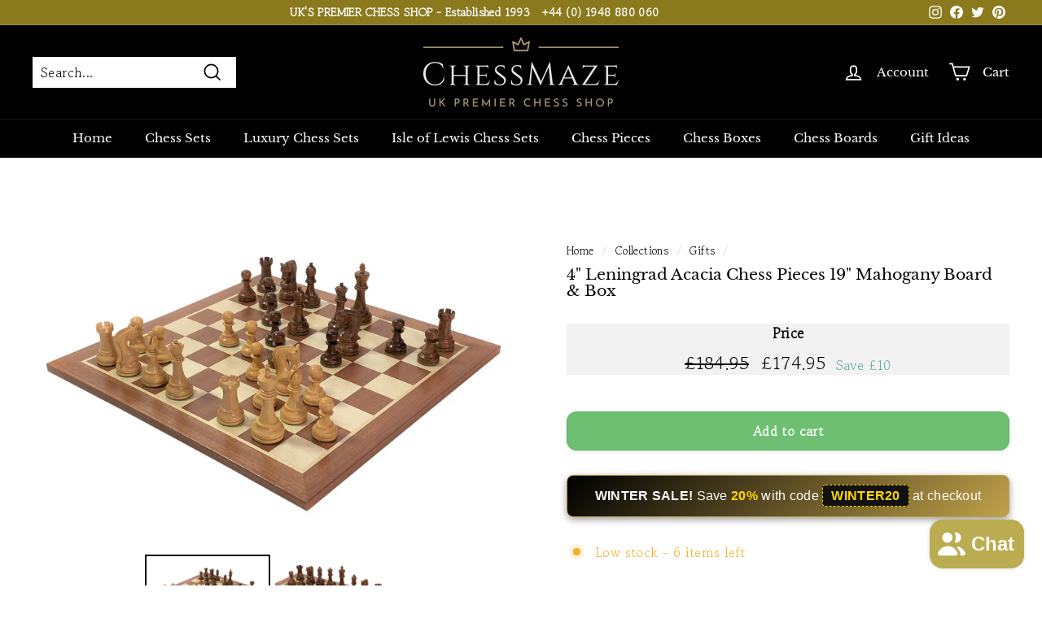

--- FILE ---
content_type: application/javascript; charset=utf-8
request_url: https://app.getinterlinks.com/interlink-js?shop=chessmazeinternational.myshopify.com
body_size: 15327
content:
(function(C){typeof define=="function"&&define.amd?define(C):C()})(function(){"use strict";(function(o,u,l){if(!o.MutationObserver||typeof HTMLElement>"u")return;var h=0,s=function(){var d=HTMLElement.prototype.matches||HTMLElement.prototype.webkitMatchesSelector||HTMLElement.prototype.mozMatchesSelector||HTMLElement.prototype.msMatchesSelector;return{matchesSelector:function(r,t){return r instanceof HTMLElement&&d.call(r,t)},addMethod:function(r,t,c){var a=r[t];r[t]=function(){if(c.length==arguments.length)return c.apply(this,arguments);if(typeof a=="function")return a.apply(this,arguments)}},callCallbacks:function(r,t){t&&t.options.onceOnly&&t.firedElems.length==1&&(r=[r[0]]);for(var c=0,a;a=r[c];c++)a&&a.callback&&a.callback.call(a.elem,a.elem);t&&t.options.onceOnly&&t.firedElems.length==1&&t.me.unbindEventWithSelectorAndCallback.call(t.target,t.selector,t.callback)},checkChildNodesRecursively:function(r,t,c,a){for(var n=0,e;e=r[n];n++)c(e,t,a)&&a.push({callback:t.callback,elem:e}),e.childNodes.length>0&&s.checkChildNodesRecursively(e.childNodes,t,c,a)},mergeArrays:function(r,t){var c={},a;for(a in r)r.hasOwnProperty(a)&&(c[a]=r[a]);for(a in t)t.hasOwnProperty(a)&&(c[a]=t[a]);return c},toElementsArray:function(r){return typeof r<"u"&&(typeof r.length!="number"||r===o)&&(r=[r]),r}}}(),w=function(){var d=function(){this._eventsBucket=[],this._beforeAdding=null,this._beforeRemoving=null};return d.prototype.addEvent=function(r,t,c,a){var n={target:r,selector:t,options:c,callback:a,firedElems:[]};return this._beforeAdding&&this._beforeAdding(n),this._eventsBucket.push(n),n},d.prototype.removeEvent=function(r){for(var t=this._eventsBucket.length-1,c;c=this._eventsBucket[t];t--)if(r(c)){this._beforeRemoving&&this._beforeRemoving(c);var a=this._eventsBucket.splice(t,1);a&&a.length&&(a[0].callback=null)}},d.prototype.beforeAdding=function(r){this._beforeAdding=r},d.prototype.beforeRemoving=function(r){this._beforeRemoving=r},d}(),_=function(d,r){var t=new w,c=this,a={fireOnAttributesModification:!1};return t.beforeAdding(function(n){var e=n.target,f;(e===o.document||e===o)&&(e=document.getElementsByTagName("html")[0]),f=new MutationObserver(function(p){r.call(this,p,n)});var m=d(n.options);f.observe(e,m),n.observer=f,n.me=c}),t.beforeRemoving(function(n){n.observer.disconnect()}),this.bindEvent=function(n,e,f){e=s.mergeArrays(a,e);for(var m=s.toElementsArray(this),p=0;p<m.length;p++)t.addEvent(m[p],n,e,f)},this.unbindEvent=function(){var n=s.toElementsArray(this);t.removeEvent(function(e){for(var f=0;f<n.length;f++)if(this===l||e.target===n[f])return!0;return!1})},this.unbindEventWithSelectorOrCallback=function(n){var e=s.toElementsArray(this),f=n,m;typeof n=="function"?m=function(p){for(var k=0;k<e.length;k++)if((this===l||p.target===e[k])&&p.callback===f)return!0;return!1}:m=function(p){for(var k=0;k<e.length;k++)if((this===l||p.target===e[k])&&p.selector===n)return!0;return!1},t.removeEvent(m)},this.unbindEventWithSelectorAndCallback=function(n,e){var f=s.toElementsArray(this);t.removeEvent(function(m){for(var p=0;p<f.length;p++)if((this===l||m.target===f[p])&&m.selector===n&&m.callback===e)return!0;return!1})},this},E=function(){var d={fireOnAttributesModification:!1,onceOnly:!1,existing:!1};function r(n){var e={attributes:!1,childList:!0,subtree:!0};return n.fireOnAttributesModification&&(e.attributes=!0),e}function t(n,e){n.forEach(function(f){var m=f.addedNodes,p=f.target,k=[];m!==null&&m.length>0?s.checkChildNodesRecursively(m,e,c,k):f.type==="attributes"&&c(p,e)&&k.push({callback:e.callback,elem:p}),s.callCallbacks(k,e)})}function c(n,e,f){return s.matchesSelector(n,e.selector)&&(n._id===l&&(n._id=h++),e.firedElems.indexOf(n._id)==-1)?(e.firedElems.push(n._id),!0):!1}i=new _(r,t);var a=i.bindEvent;return i.bindEvent=function(n,e,f){typeof f>"u"?(f=e,e=d):e=s.mergeArrays(d,e);var m=s.toElementsArray(this);if(e.existing){for(var p=[],k=0;k<m.length;k++)for(var x=m[k].querySelectorAll(n),S=0;S<x.length;S++)p.push({callback:f,elem:x[S]});if(e.onceOnly&&p.length)return f.call(p[0].elem,p[0].elem);setTimeout(s.callCallbacks,1,p)}a.call(this,n,e,f)},i},A=function(){var d={};function r(){var n={childList:!0,subtree:!0};return n}function t(n,e){n.forEach(function(f){var m=f.removedNodes,p=[];m!==null&&m.length>0&&s.checkChildNodesRecursively(m,e,c,p),s.callCallbacks(p,e)})}function c(n,e){return s.matchesSelector(n,e.selector)}v=new _(r,t);var a=v.bindEvent;return v.bindEvent=function(n,e,f){typeof f>"u"?(f=e,e=d):e=s.mergeArrays(d,e),a.call(this,n,e,f)},v},i=new E,v=new A;function g(d,r,t){s.addMethod(r,t,d.unbindEvent),s.addMethod(r,t,d.unbindEventWithSelectorOrCallback),s.addMethod(r,t,d.unbindEventWithSelectorAndCallback)}function y(d){d.arrive=i.bindEvent,g(i,d,"unbindArrive"),d.leave=v.bindEvent,g(v,d,"unbindLeave")}u&&y(u.fn),y(HTMLElement.prototype),y(NodeList.prototype),y(HTMLCollection.prototype),y(HTMLDocument.prototype),y(Window.prototype);var b={};return g(i,b,"unbindAllArrive"),g(v,b,"unbindAllLeave"),b})(window,typeof jQuery>"u"?null:jQuery,void 0);function C(...o){window.location.search.includes("__interlinkLog")&&console.log(...o)}function R({keyword:o,url:u,openInNewTab:l,noFollow:h,title:s},{enable_multi_language:w=!1,ui_settings:{underline:_=!1,enabled_color:E=!1,color:A="#0000FF"}={}}={},i){const v=()=>{const c=window.location.pathname.split("/")[1];return c&&/^[a-zA-Z]{2,3}(-[a-zA-Z]{3,8})?(-[a-zA-Z]{2,3})?(-[a-zA-Z0-9]{5,8})?(-[a-zA-Z]{2,8})?$/.test(c)?c:""},g=t=>{const c=v();return c&&t.startsWith("/")&&!t.startsWith("//")&&!t.startsWith(`/${c}/`)?`/${c}${t}`:t},b=(()=>{const t=v()!=="",c=u.startsWith("/")&&!u.startsWith(`/${v()}/`);return t&&c})()&&w?g(u):u,d=[];_&&d.push("text-decoration: underline"),E&&A&&d.push(`color: ${A}`);const r=document.createElement("a");return r.href=b,r.innerText=o,l&&(r.target="_blank"),h&&(r.rel="nofollow"),s&&(r.title=s),d.length>0&&(r.style.cssText=d.join(";")),r}const M=[];function L(o,u){M.push({timestamp:new Date().toISOString(),message:o,data:u})}function O(o){return o.replace(/[-[\]{}()*+?"'.,\\^$|#\s]/g,"\\$&")}function P({keyword:o,store:u,match_settings:l={type:"once"}}){const h=l.scatterCoefficient;if(!u[o])return!0;switch(l.type){case"once":return u[o]===1;case"scattered":return(u[o]-1)%h===0;default:return!0}}function I(){const o=M.map((s,w)=>`[${w+1}] ${s.timestamp} - ${s.message}:
${JSON.stringify(s.data,null,2)}`).join(`

`),u=new Blob([o],{type:"text/plain"}),l=URL.createObjectURL(u),h=document.createElement("a");h.href=l,h.download="logfile.txt",document.body.appendChild(h),h.click(),document.body.removeChild(h),URL.revokeObjectURL(l)}function W({links:o,html:u,settings:l}){const h=window.store||{},s=["variant-selects",".text-with-icon","button",".footer-block"],w=i=>{const v=document.createDocumentFragment(),g=i.nodeValue,y=l.match_settings||{type:"once"};let b="g";l.ignore_case&&(b+="i");const d="A-Za-zÀ-ÖØ-öø-ÿ0-9_'-",r=`(?<![${d}])`,t=`(?![${d}])`,c=new RegExp(`${r}(${o.map(e=>O(e.keyword.trim())).join("|")})${t}`,b);let a=[...g.matchAll(c)],n=0;return a.forEach(e=>{const f=o.find(x=>x.keyword.trim().toLowerCase()===e[0].toLowerCase());if(!f||(h[e[0]]=(h[e[0]]||0)+1,!P({keyword:e[0],store:h,match_settings:y})))return;const m=n,p=e.index;n=e.index+e[0].length,p>m&&v.appendChild(document.createTextNode(g.substring(m,p)));const k=R(f,l);k.innerText=e[0],v.appendChild(k)}),n<g.length&&v.appendChild(document.createTextNode(g.substring(n))),v.childNodes.length===0&&v.appendChild(document.createTextNode(g)),v},_=i=>{i.nodeType===1&&i.setAttribute("data-processed","true")};let E=!l.skip_first_paragraph;const A=i=>{if(i.parentElement){for(const y of s)if(i.parentElement.closest(y)){L("Skipping node inside blocked element",{nodeName:i.nodeName,selector:y});return}}if(i.nodeType===1&&i.getAttribute("data-processed")==="true"){L("Node already processed, skipping",{nodeName:i.nodeName});return}L("Traversing node",{nodeType:i.nodeType,nodeName:i.nodeName,nodeValue:i.nodeValue?i.nodeValue.substring(0,50):null});let v,g;switch(i.nodeType){case 1:if(i.nodeName==="A"){L("Skipping anchor tag",{nodeName:i.nodeName});return}if(i.nodeName==="SCRIPT"){L("Skipping script tag",{nodeName:i.nodeName});return}if(["h1","h2","h3","h4","h5","h6"].includes(i.nodeName.toLowerCase())){L("Skipping heading tag",{nodeName:i.nodeName});return}if(l.skip_first_paragraph&&i.nodeName==="P"&&!E){E=!0,L("Skipping first paragraph",{nodeName:i.nodeName});return}for(v=i.firstChild;v;)g=v.nextSibling,A(v),v=g;_(i);break;case 3:if(i.nodeValue.trim().length<1){L("Skipping empty text node",{nodeValue:i.nodeValue});return}E&&(L("Replacing text node with interlinked content",{originalText:i.nodeValue.substring(0,50)}),i.replaceWith(w(i)));break;default:L("Encountered unhandled node type",{nodeType:i.nodeType,nodeName:i.nodeName});break}};A(u),window.store=h,L("Page modified with links",{store:h,"window.store":window.store}),window.location.search.indexOf("__InterLinksDebug")>-1&&I()}const N={blogs:["/blogs"],pages:["/pages"],posts:["/post/"],products:["/products"],collections:["/collections"]};function U({ignore_urls:o,url:u}){return o?o.split(";").some(s=>u.includes(s)):!1}function T(o,u){let l=o.split("?")[0].split("#")[0];const h=u.split("?")[0].split("#")[0];return h.startsWith("/")&&(l=new URL(l).pathname),l===h||l===h.replace("https://","http://")?!0:l===h.replace("http://","https://")}const B=N.blogs.concat(N.pages,N.posts,N.products,N.collections);function $({settings:o,url:u}){C(o,u);const{enable_blog_posts:l,enable_pages:h,enable_products_description:s,enable_products_collections:w,enable_all_pages:_}=o;if(_===!0)return!0;const E=B.some(b=>u.includes(b));if(U({ignore_urls:o.ignore_urls,url:u}))return!1;if(!E)return C("isAllowedUrl is false"),!1;const A=N.blogs.some(b=>u.includes(b)),i=N.pages.some(b=>u.includes(b)),v=N.posts.some(b=>u.includes(b)),g=N.products.some(b=>u.includes(b)),y=N.collections.some(b=>u.includes(b));return!!(A&&(l===void 0||l===!0)||i&&(h===void 0||h===!0)||v&&(l===void 0||l===!0)||g&&(s===void 0||s===!0)||y&&(w===void 0||w===!0))}class H{constructor(u,{enableLog:l}={}){this.config=u,this.enableLog=l}sync(){const{links:u,settings:l,appSettings:h={},billing:s={},cssTags:w=""}=this.config||{},{global_selectors:_=""}=h;let E=_;w&&(console.log("CUSTOM TAGS",w),E=[_,w||""].join(",")),console.log("CONFIG",this.config),document.arrive(E,{existing:!0},function(){if($({settings:l,url:window.location.href})){C("shouldAddLinks is true");const A=u.filter(g=>!!g.keyword).sort((g,y)=>y.keyword.length-g.keyword.length),i=(A||[])[0],v=s.hasActiveSubscription?A.filter(g=>!T(window.location.href,g.url)):[i].filter(g=>!T(window.location.href,g.url));W({links:v,settings:l,html:this})}else C("shouldAddLinks is false")})}}function V(o,u={}){var h,s;if(((h=o==null?void 0:o.settings)==null?void 0:h.enable_interlinks)===!1){console.log("Interlink is disabled",(s=o==null?void 0:o.settings)==null?void 0:s.enable_interlinks);return}console.log("Interlink is enabled"),new H(o,u).sync()}window.InterlinkInit=V});
;
            InterlinkInit({"cssTags":"","links":[{"keyword":"Lewis Chess Sets","url":"/collections/isle-of-lewis-chess-sets","openInNewTab":false,"title":"Lewis Chess Sets","noFollow":false,"createdAt":"2025-03-10T09:50:04.911Z"},{"keyword":"Chess Boards","url":"/collections/chess-boards","openInNewTab":false,"title":"Chess Boards","noFollow":false,"createdAt":"2025-03-11T20:13:33.573Z"},{"keyword":"Chess Boxes","url":"/collections/chess-boxes","openInNewTab":false,"title":"Chess Boxes","noFollow":false,"createdAt":"2025-03-11T20:13:35.044Z"},{"keyword":"Chess Pieces","url":"/collections/chess-pieces","openInNewTab":false,"title":"Chess Pieces","noFollow":false,"createdAt":"2025-03-11T20:13:35.962Z"},{"keyword":"Chess Pieces & Box","url":"/collections/chess-pieces-box","openInNewTab":false,"title":"Chess Pieces & Box","noFollow":false,"createdAt":"2025-03-11T20:13:36.723Z"},{"keyword":"Chess Sets","url":"/collections/chess-sets","openInNewTab":false,"title":"Chess Sets","noFollow":false,"createdAt":"2025-03-11T20:13:37.954Z"},{"keyword":"Chess Sets online Catalogue","url":"/collections/catalogue","openInNewTab":false,"title":"Chess Sets online Catalogue","noFollow":false,"createdAt":"2025-03-11T20:13:38.756Z"},{"keyword":"Gifts","url":"/collections/gift-ideas","openInNewTab":false,"title":"Gifts","noFollow":false,"createdAt":"2025-03-11T20:13:39.721Z"},{"keyword":"Gifts Under £100","url":"/collections/gifts-under-100","openInNewTab":false,"title":"Gifts Under £100","noFollow":false,"createdAt":"2025-03-11T20:13:41.075Z"},{"keyword":"Luxury Chess Sets","url":"/collections/luxury-chess-sets","openInNewTab":false,"title":"Luxury Chess Sets","noFollow":false,"createdAt":"2025-03-11T20:13:41.898Z"},{"keyword":"Travel Chess Sets","url":"/collections/travel-chess-sets","openInNewTab":false,"title":"Travel Chess Sets","noFollow":false,"createdAt":"2025-03-11T20:13:42.789Z"},{"keyword":"Unique Chess Sets","url":"/collections/unique-chess-sets","openInNewTab":false,"title":"Unique Chess Sets","noFollow":false,"createdAt":"2025-03-11T20:13:43.607Z"},{"keyword":"Value Chess Sets","url":"/collections/value-chess-sets","openInNewTab":false,"title":"Value Chess Sets","noFollow":false,"createdAt":"2025-03-11T20:13:44.450Z"},{"keyword":"Traditional Chess Sets","url":"https://www.chessmaze.co.uk/collections/chess-sets","openInNewTab":true,"title":"Traditional Chess Sets","noFollow":false,"createdAt":"2025-03-15T07:32:05.430Z"},{"keyword":"Chessmaze about us","url":"/pages/chessmaze-about-us","openInNewTab":false,"title":"Chessmaze about us","noFollow":false,"createdAt":"2025-03-19T10:34:29.449Z"},{"keyword":"Delivery","url":"/pages/delivery","openInNewTab":false,"title":"Delivery","noFollow":false,"createdAt":"2025-03-19T10:34:29.450Z"},{"keyword":"Contact us","url":"/pages/contact-us","openInNewTab":false,"title":"Contact us","noFollow":false,"createdAt":"2025-03-19T10:34:29.450Z"},{"keyword":"Chess sets uk","url":"/pages/chess-sets-uk","openInNewTab":false,"title":"Chess sets uk","noFollow":false,"createdAt":"2025-03-19T10:34:29.451Z"},{"keyword":"General data protection regulation","url":"/pages/general-data-protection-regulation","openInNewTab":false,"title":"General data protection regulation","noFollow":false,"createdAt":"2025-03-19T10:34:29.451Z"},{"keyword":"Returns","url":"/pages/returns","openInNewTab":false,"title":"Returns","noFollow":false,"createdAt":"2025-03-19T10:34:29.449Z"},{"keyword":"Quiz which chess player are you most like","url":"/pages/quiz-which-chess-player-are-you-most-like","openInNewTab":false,"title":"Quiz which chess player are you most like","noFollow":false,"createdAt":"2025-03-19T10:34:29.452Z"},{"keyword":"Isle of lewis chess sets","url":"/collections/isle-of-lewis-chess-sets","openInNewTab":false,"title":"Isle of lewis chess sets","noFollow":false,"createdAt":"2025-03-19T10:34:29.452Z"},{"keyword":"Catalogue","url":"/collections/catalogue","openInNewTab":false,"title":"Catalogue","noFollow":false,"createdAt":"2025-03-19T10:34:29.453Z"},{"keyword":"Faqs","url":"/pages/faqs","openInNewTab":false,"title":"Faqs","noFollow":false,"createdAt":"2025-03-19T10:34:29.452Z"},{"keyword":"Gifts under 100","url":"/collections/gifts-under-100","openInNewTab":false,"title":"Gifts under 100","noFollow":false,"createdAt":"2025-03-19T10:34:29.453Z"},{"keyword":"Chess pieces box","url":"/collections/chess-pieces-box","openInNewTab":false,"title":"Chess pieces box","noFollow":false,"createdAt":"2025-03-19T10:34:29.454Z"},{"keyword":"51142917 buying a staunton chess set","url":"/blogs/news/51142917-buying-a-staunton-chess-set","openInNewTab":false,"title":"51142917 buying a staunton chess set","noFollow":false,"createdAt":"2025-03-19T10:34:29.454Z"},{"keyword":"News","url":"/blogs/news","openInNewTab":false,"title":"News","noFollow":false,"createdAt":"2025-03-19T10:34:29.454Z"},{"keyword":"Gift ideas","url":"/collections/gift-ideas","openInNewTab":false,"title":"Gift ideas","noFollow":false,"createdAt":"2025-03-19T10:34:29.453Z"},{"keyword":"Chess The Ultimate Game Of Strategy","url":"/blogs/news/52217157-chess-the-ultimate-game-of-strategy","openInNewTab":false,"title":"Chess The Ultimate Game Of Strategy","noFollow":false,"createdAt":"2025-03-19T10:34:29.455Z"},{"keyword":"Chess Sets, Strategy, and Planning: Expert Insights for Enthusiasts","url":"/blogs/news/chess-strategist-and-planning","openInNewTab":false,"title":"Chess Sets, Strategy, and Planning: Expert Insights for Enthusiasts","noFollow":false,"createdAt":"2025-03-19T10:34:29.455Z"},{"keyword":"Considering the choice factors in Purchasing a Chess Set","url":"/blogs/news/considering-the-choice-factors-in-purchasing-a-chess-set","openInNewTab":false,"title":"Considering the choice factors in Purchasing a Chess Set","noFollow":false,"createdAt":"2025-03-19T10:34:29.455Z"},{"keyword":"Origins and Evolution of Chess: A Historical Journey","url":"/blogs/news/the-history-of-chess","openInNewTab":false,"title":"Origins and Evolution of Chess: A Historical Journey","noFollow":false,"createdAt":"2025-03-19T10:34:29.456Z"},{"keyword":"Luxury Heirloom Chess Sets in the UK","url":"/blogs/news/go-for-the-luxury-heirloom-chess-set","openInNewTab":false,"title":"Luxury Heirloom Chess Sets in the UK","noFollow":false,"createdAt":"2025-03-19T10:34:29.456Z"},{"keyword":"What do you look for when buying a chess set","url":"/blogs/news/what-do-you-look-for-when-buying-a-chess-set","openInNewTab":false,"title":"What do you look for when buying a chess set","noFollow":false,"createdAt":"2025-03-19T10:34:29.456Z"},{"keyword":"Exotic materials used to make chess piece sets","url":"/blogs/news/exotic-materials-used-to-make-chess-piece-sets","openInNewTab":false,"title":"Exotic materials used to make chess piece sets","noFollow":false,"createdAt":"2025-03-19T10:34:29.457Z"},{"keyword":"FINDING THE RIGHT CHESS SET","url":"/blogs/news/finding-the-right-chess-set","openInNewTab":false,"title":"FINDING THE RIGHT CHESS SET","noFollow":false,"createdAt":"2025-03-19T10:34:29.457Z"},{"keyword":"Choosing the right chess set a buyers guide","url":"/blogs/news/choosing-the-right-chess-set-a-buyers-guide","openInNewTab":false,"title":"Choosing the right chess set a buyers guide","noFollow":false,"createdAt":"2025-03-19T10:34:29.458Z"},{"keyword":"Staunton 1849 1851 and 1870 chess sets","url":"/blogs/news/staunton-1849-1851-and-1870-chess-sets","openInNewTab":false,"title":"Staunton 1849 1851 and 1870 chess sets","noFollow":false,"createdAt":"2025-03-19T10:34:29.458Z"},{"keyword":"Chess for kids","url":"/blogs/news/chess-for-kids","openInNewTab":false,"title":"Chess for kids","noFollow":false,"createdAt":"2025-03-19T10:34:29.458Z"},{"keyword":"Chess pieces design and history","url":"/blogs/news/chess-pieces-design-and-history","openInNewTab":false,"title":"Chess pieces design and history","noFollow":false,"createdAt":"2025-03-19T10:34:29.458Z"},{"keyword":"Wooden Chess Sets to play the Royal Game","url":"/blogs/news/wooden-chess-sets-to-play-the-royal-game","openInNewTab":false,"title":"Wooden Chess Sets to play the Royal Game","noFollow":false,"createdAt":"2025-03-19T10:34:29.458Z"},{"keyword":"Looking to buy a travel chess set","url":"/blogs/news/looking-to-buy-a-travel-chess-set","openInNewTab":false,"title":"Looking to buy a travel chess set","noFollow":false,"createdAt":"2025-03-19T10:34:29.459Z"},{"keyword":"Material used to produce a Wooden Chess Set","url":"/blogs/news/material-used-to-produce-a-wooden-chess-set","openInNewTab":false,"title":"Material used to produce a Wooden Chess Set","noFollow":false,"createdAt":"2025-03-19T10:34:29.459Z"},{"keyword":"Where to buy chess set pieces","url":"/blogs/news/where-to-buy-chess-set-pieces","openInNewTab":false,"title":"Where to buy chess set pieces","noFollow":false,"createdAt":"2025-03-19T10:34:29.459Z"},{"keyword":"Staunton Chess Sets","url":"/blogs/news/staunton-chess-sets","openInNewTab":false,"title":"Staunton Chess Sets","noFollow":false,"createdAt":"2025-03-19T10:34:29.457Z"},{"keyword":"Chess piece sets overview","url":"/blogs/news/chess-piece-sets-overview","openInNewTab":false,"title":"Chess piece sets overview","noFollow":false,"createdAt":"2025-03-19T10:34:29.460Z"},{"keyword":"The number one article on cool chess sets","url":"/blogs/news/the-number-one-article-on-cool-chess-sets","openInNewTab":false,"title":"The number one article on cool chess sets","noFollow":false,"createdAt":"2025-03-19T10:34:29.460Z"},{"keyword":"Finding the best staunton chess pieces","url":"/blogs/news/finding-the-best-staunton-chess-pieces","openInNewTab":false,"title":"Finding the best staunton chess pieces","noFollow":false,"createdAt":"2025-03-19T10:34:29.461Z"},{"keyword":"Top wooden chess piece set tips","url":"/blogs/news/top-wooden-chess-piece-set-tips","openInNewTab":false,"title":"Top wooden chess piece set tips","noFollow":false,"createdAt":"2025-03-19T10:34:29.461Z"},{"keyword":"High quality chess board sets","url":"/blogs/news/high-quality-chess-board-sets","openInNewTab":false,"title":"High quality chess board sets","noFollow":false,"createdAt":"2025-03-19T10:34:29.461Z"},{"keyword":"Where and what chess sets to buy in the uk","url":"/blogs/news/where-and-what-chess-sets-to-buy-in-the-uk","openInNewTab":false,"title":"Where and what chess sets to buy in the uk","noFollow":false,"createdAt":"2025-03-19T10:34:29.461Z"},{"keyword":"The chess boards to buy in the uk","url":"/blogs/news/the-chess-boards-to-buy-in-the-uk","openInNewTab":false,"title":"The chess boards to buy in the uk","noFollow":false,"createdAt":"2025-03-19T10:34:29.462Z"},{"keyword":"What you need to know about chess pieces","url":"/blogs/news/what-you-need-to-know-about-chess-pieces","openInNewTab":false,"title":"What you need to know about chess pieces","noFollow":false,"createdAt":"2025-03-19T10:34:29.462Z"},{"keyword":"Wooden chess board at a glance","url":"/blogs/news/wooden-chess-board-at-a-glance","openInNewTab":false,"title":"Wooden chess board at a glance","noFollow":false,"createdAt":"2025-03-19T10:34:29.462Z"},{"keyword":"Ebony chess pieces at the uk chess premier store","url":"/blogs/news/ebony-chess-pieces-at-the-uk-chess-premier-store","openInNewTab":false,"title":"Ebony chess pieces at the uk chess premier store","noFollow":false,"createdAt":"2025-03-19T10:34:29.463Z"},{"keyword":"Looking for wooden chess set in the uk","url":"/blogs/news/looking-for-wooden-chess-set-in-the-uk","openInNewTab":false,"title":"Looking for wooden chess set in the uk","noFollow":false,"createdAt":"2025-03-19T10:34:29.463Z"},{"keyword":"Looking for wooden chess pieces in the uk","url":"/blogs/news/looking-for-wooden-chess-pieces-in-the-uk","openInNewTab":false,"title":"Looking for wooden chess pieces in the uk","noFollow":false,"createdAt":"2025-03-19T10:34:29.464Z"},{"keyword":"The many different styles of the chess set","url":"/blogs/news/the-many-different-styles-of-the-chess-set","openInNewTab":false,"title":"The many different styles of the chess set","noFollow":false,"createdAt":"2025-03-19T10:34:29.463Z"},{"keyword":"Chess sets for sale","url":"/blogs/news/chess-sets-for-sale","openInNewTab":false,"title":"Chess sets for sale","noFollow":false,"createdAt":"2025-03-19T10:34:29.465Z"},{"keyword":"The principles of chess boards to buy","url":"/blogs/news/the-principles-of-chess-boards-to-buy","openInNewTab":false,"title":"The principles of chess boards to buy","noFollow":false,"createdAt":"2025-03-19T10:34:29.465Z"},{"keyword":"Insufficient mating material","url":"/blogs/news/insufficient-mating-material","openInNewTab":false,"title":"Insufficient mating material","noFollow":false,"createdAt":"2025-03-19T10:34:29.465Z"},{"keyword":"Buy traditional staunton chess pieces","url":"/blogs/news/buy-traditional-staunton-chess-pieces","openInNewTab":false,"title":"Buy traditional staunton chess pieces","noFollow":false,"createdAt":"2025-03-19T10:34:29.466Z"},{"keyword":"Affordable chess sets for beginners","url":"/blogs/news/affordable-chess-sets-for-beginners","openInNewTab":false,"title":"Affordable chess sets for beginners","noFollow":false,"createdAt":"2025-03-19T10:34:29.466Z"},{"keyword":"Buy themed chess set in the uk","url":"/blogs/news/buy-themed-chess-set-in-the-uk","openInNewTab":false,"title":"Buy themed chess set in the uk","noFollow":false,"createdAt":"2025-03-19T10:34:29.464Z"},{"keyword":"Magnetic wooden travel chess sets to buy","url":"/blogs/news/magnetic-wooden-travel-chess-sets-to-buy","openInNewTab":false,"title":"Magnetic wooden travel chess sets to buy","noFollow":false,"createdAt":"2025-03-19T10:34:29.466Z"},{"keyword":"Where can I buy a Quality Chess Board?","url":"/blogs/news/where-can-i-buy-a-quality-chess-board","openInNewTab":false,"title":"Where can I buy a Quality Chess Board?","noFollow":false,"createdAt":"2025-03-19T10:34:29.467Z"},{"keyword":"Huge range of chess sets at chessmaze uk online store","url":"/blogs/news/huge-range-of-chess-sets-at-chessmaze-uk-online-store","openInNewTab":false,"title":"Huge range of chess sets at chessmaze uk online store","noFollow":false,"createdAt":"2025-03-19T10:34:29.467Z"},{"keyword":"Travel Chess Sets - Chess Sets Vs Public Transport","url":"/blogs/news/travel-chess-sets-chess-sets-vs-public-transport","openInNewTab":false,"title":"Travel Chess Sets - Chess Sets Vs Public Transport","noFollow":false,"createdAt":"2025-03-19T10:34:29.468Z"},{"keyword":"Best Chess Sets For Children","url":"/blogs/news/best-chess-sets-for-children","openInNewTab":false,"title":"Best Chess Sets For Children","noFollow":false,"createdAt":"2025-03-19T10:34:29.468Z"},{"keyword":"Chess Pieces - Are Hand Carved Chess Pieces Right For You?","url":"/blogs/news/chess-pieces-are-hand-carved-chess-pieces-right-for-you","openInNewTab":false,"title":"Chess Pieces - Are Hand Carved Chess Pieces Right For You?","noFollow":false,"createdAt":"2025-03-19T10:34:29.468Z"},{"keyword":"Looking for a Quality Chess Set? Visit us Now","url":"/blogs/news/looking-for-a-quality-chess-set-visit-us-now","openInNewTab":false,"title":"Looking for a Quality Chess Set? Visit us Now","noFollow":false,"createdAt":"2025-03-19T10:34:29.469Z"},{"keyword":"Top 5 benefits of playing chess","url":"/blogs/news/top-5-benefits-of-playing-chess","openInNewTab":false,"title":"Top 5 benefits of playing chess","noFollow":false,"createdAt":"2025-03-19T10:34:29.469Z"},{"keyword":"Looking for the perfect Chess Board? Visit Chessmaze Today!","url":"/blogs/news/looking-for-the-perfect-chess-board-visit-chessmaze-today","openInNewTab":false,"title":"Looking for the perfect Chess Board? Visit Chessmaze Today!","noFollow":false,"createdAt":"2025-03-19T10:34:29.469Z"},{"keyword":"The Historical Game of Chess","url":"/blogs/news/the-historical-game-of-chess","openInNewTab":false,"title":"The Historical Game of Chess","noFollow":false,"createdAt":"2025-03-19T10:34:29.470Z"},{"keyword":"Limited edition chess sets at chessmaze uk online store","url":"/blogs/news/limited-edition-chess-sets-at-chessmaze-uk-online-store","openInNewTab":false,"title":"Limited edition chess sets at chessmaze uk online store","noFollow":false,"createdAt":"2025-03-19T10:34:29.470Z"},{"keyword":"Popular Wooden Chess Sets and Boards","url":"/blogs/news/popular-wooden-chess-sets-and-boards","openInNewTab":false,"title":"Popular Wooden Chess Sets and Boards","noFollow":false,"createdAt":"2025-03-19T10:34:29.470Z"},{"keyword":"25 interesting chess facts","url":"/blogs/news/25-interesting-chess-facts","openInNewTab":false,"title":"25 interesting chess facts","noFollow":false,"createdAt":"2025-03-19T10:34:29.471Z"},{"keyword":"Tournament style traditional chess sets","url":"/blogs/news/tournament-style-traditional-chess-sets","openInNewTab":false,"title":"Tournament style traditional chess sets","noFollow":false,"createdAt":"2025-03-19T10:34:29.471Z"},{"keyword":"The history of the isle of lewis chessmen","url":"/blogs/news/the-history-of-the-isle-of-lewis-chessmen","openInNewTab":false,"title":"The history of the isle of lewis chessmen","noFollow":false,"createdAt":"2025-03-19T10:34:29.471Z"},{"keyword":"Choosing the best travel chess set","url":"/blogs/news/choosing-the-best-travel-chess-set","openInNewTab":false,"title":"Choosing the best travel chess set","noFollow":false,"createdAt":"2025-03-19T10:34:29.472Z"},{"keyword":"The queens gambit so now you are interested in chess","url":"/blogs/news/the-queens-gambit-so-now-you-are-interested-in-chess","openInNewTab":false,"title":"The queens gambit so now you are interested in chess","noFollow":false,"createdAt":"2025-03-19T10:34:29.470Z"},{"keyword":"What are the components of a Chess Set?","url":"/blogs/news/what-are-the-components-of-a-chess-set","openInNewTab":false,"title":"What are the components of a Chess Set?","noFollow":false,"createdAt":"2025-03-19T10:34:29.472Z"},{"keyword":"Why is chess so popular","url":"/blogs/news/why-is-chess-so-popular","openInNewTab":false,"title":"Why is chess so popular","noFollow":false,"createdAt":"2025-03-19T10:34:29.473Z"},{"keyword":"What are the names of the chess pieces","url":"/blogs/news/what-are-the-names-of-the-chess-pieces","openInNewTab":false,"title":"What are the names of the chess pieces","noFollow":false,"createdAt":"2025-03-19T10:34:29.473Z"},{"keyword":"Where is the best place to buy a chess set","url":"/blogs/news/where-is-the-best-place-to-buy-a-chess-set","openInNewTab":false,"title":"Where is the best place to buy a chess set","noFollow":false,"createdAt":"2025-03-19T10:34:29.473Z"},{"keyword":"Who invented chess","url":"/blogs/news/who-invented-chess","openInNewTab":false,"title":"Who invented chess","noFollow":false,"createdAt":"2025-03-19T10:34:29.473Z"},{"keyword":"Is offense better than defense chess offense explained","url":"/blogs/news/is-offense-better-than-defense-chess-offense-explained","openInNewTab":false,"title":"Is offense better than defense chess offense explained","noFollow":false,"createdAt":"2025-03-19T10:34:29.474Z"},{"keyword":"5 tips to improve your chess skills","url":"/blogs/news/5-tips-to-improve-your-chess-skills","openInNewTab":false,"title":"5 tips to improve your chess skills","noFollow":false,"createdAt":"2025-03-19T10:34:29.475Z"},{"keyword":"Ancient predecessors and games associated with them","url":"/blogs/news/ancient-predecessors-and-games-associated-with-them","openInNewTab":false,"title":"Ancient predecessors and games associated with them","noFollow":false,"createdAt":"2025-03-19T10:34:29.475Z"},{"keyword":"Chess pieces the essentials","url":"/blogs/news/chess-pieces-the-essentials","openInNewTab":false,"title":"Chess pieces the essentials","noFollow":false,"createdAt":"2025-03-19T10:34:29.475Z"},{"keyword":"Can you win chess in 2 moves","url":"/blogs/news/can-you-win-chess-in-2-moves","openInNewTab":false,"title":"Can you win chess in 2 moves","noFollow":false,"createdAt":"2025-03-19T10:34:29.476Z"},{"keyword":"Chess and all its benefits","url":"/blogs/news/chess-and-all-its-benefits","openInNewTab":false,"title":"Chess and all its benefits","noFollow":false,"createdAt":"2025-03-19T10:34:29.476Z"},{"keyword":"Christmas gifts inspired by the queens gambit","url":"/blogs/news/christmas-gifts-inspired-by-the-queens-gambit","openInNewTab":false,"title":"Christmas gifts inspired by the queens gambit","noFollow":false,"createdAt":"2025-03-19T10:34:29.476Z"},{"keyword":"7 tips on how to play chess alone","url":"/blogs/news/7-tips-on-how-to-play-chess-alone","openInNewTab":false,"title":"7 tips on how to play chess alone","noFollow":false,"createdAt":"2025-03-19T10:34:29.476Z"},{"keyword":"What is scholars mate","url":"/blogs/news/what-is-scholars-mate","openInNewTab":false,"title":"What is scholars mate","noFollow":false,"createdAt":"2025-03-19T10:34:29.477Z"},{"keyword":"How do you promote a pawn to a queen","url":"/blogs/news/how-do-you-promote-a-pawn-to-a-queen","openInNewTab":false,"title":"How do you promote a pawn to a queen","noFollow":false,"createdAt":"2025-03-19T10:34:29.477Z"},{"keyword":"What to look for when shopping for a chess set","url":"/blogs/news/what-to-look-for-when-shopping-for-a-chess-set","openInNewTab":false,"title":"What to look for when shopping for a chess set","noFollow":false,"createdAt":"2025-03-19T10:34:29.477Z"},{"keyword":"What is the shvedova attack why is it so deadly","url":"/blogs/news/what-is-the-shvedova-attack-why-is-it-so-deadly","openInNewTab":false,"title":"What is the shvedova attack why is it so deadly","noFollow":false,"createdAt":"2025-03-19T10:34:29.477Z"},{"keyword":"How do you correctly clean chess sets","url":"/blogs/news/how-do-you-correctly-clean-chess-sets","openInNewTab":false,"title":"How do you correctly clean chess sets","noFollow":false,"createdAt":"2025-03-19T10:34:29.478Z"},{"keyword":"The origin of chess","url":"/blogs/news/the-origin-of-chess","openInNewTab":false,"title":"The origin of chess","noFollow":false,"createdAt":"2025-03-19T10:34:29.478Z"},{"keyword":"Will there be a Queens Gambit season two?","url":"/blogs/news/will-there-be-a-queens-gambit-season-two","openInNewTab":false,"title":"Will there be a Queens Gambit season two?","noFollow":false,"createdAt":"2025-03-19T10:34:29.478Z"},{"keyword":"How do I choose a Chess Set?","url":"/blogs/news/how-do-i-choose-a-chess-set","openInNewTab":false,"title":"How do I choose a Chess Set?","noFollow":false,"createdAt":"2025-03-19T10:34:29.478Z"},{"keyword":"Does Chess Raise Your  IQ?","url":"/blogs/news/does-chess-raise-your-iq","openInNewTab":false,"title":"Does Chess Raise Your  IQ?","noFollow":false,"createdAt":"2025-03-19T10:34:29.479Z"},{"keyword":"Checkmate for Charity. A collaboration between 5asideCHESS & ChessMaze UK","url":"/blogs/news/checkmate-for-charity-a-collaboration-between-5asidechess-chessmaze-uk","openInNewTab":false,"title":"Checkmate for Charity. A collaboration between 5asideCHESS & ChessMaze UK","noFollow":false,"createdAt":"2025-03-19T10:34:29.479Z"},{"keyword":"What Chess Set Do They Use In Harry Potter?","url":"/blogs/news/what-chess-set-do-they-use-in-harry-potter","openInNewTab":false,"title":"What Chess Set Do They Use In Harry Potter?","noFollow":false,"createdAt":"2025-03-19T10:34:29.479Z"},{"keyword":"Hikaru Nakamura's Dominant Victory at the 2023 American Cup: An In-Depth Analysis","url":"/blogs/news/hikaru-nakamuras-dominant-victory-at-the-2023-american-cup-an-in-depth-analysis","openInNewTab":false,"title":"Hikaru Nakamura's Dominant Victory at the 2023 American Cup: An In-Depth Analysis","noFollow":false,"createdAt":"2025-03-19T10:34:29.479Z"},{"keyword":"The Legacy of Howard Staunton: Exploring the Iconic Staunton Chess Set and Chessmaze UK's High-Quality Reproductions","url":"/blogs/news/the-legacy-of-howard-staunton-exploring-the-iconic-staunton-chess-set-and-chessmaze-uks-high-quality-reproductions","openInNewTab":false,"title":"The Legacy of Howard Staunton: Exploring the Iconic Staunton Chess Set and Chessmaze UK's High-Quality Reproductions","noFollow":false,"createdAt":"2025-03-19T10:34:29.480Z"},{"keyword":"The Evolution of Chess: A Brief History from Ancient India to Modern Times","url":"/blogs/news/the-evolution-of-chess-a-brief-history-from-ancient-india-to-modern-times","openInNewTab":false,"title":"The Evolution of Chess: A Brief History from Ancient India to Modern Times","noFollow":false,"createdAt":"2025-03-19T10:34:29.480Z"},{"keyword":"Crafting Masterpieces: The Art of Making Wooden Chess Sets","url":"/blogs/news/crafting-masterpieces-the-art-of-making-wooden-chess-sets","openInNewTab":false,"title":"Crafting Masterpieces: The Art of Making Wooden Chess Sets","noFollow":false,"createdAt":"2025-03-19T10:34:29.481Z"},{"keyword":"Unveiling the Timeless Beauty of Staunton Chess Pieces: A Comprehensive Guide","url":"/blogs/news/unveiling-the-timeless-beauty-of-staunton-chess-pieces-a-comprehensive-guide","openInNewTab":false,"title":"Unveiling the Timeless Beauty of Staunton Chess Pieces: A Comprehensive Guide","noFollow":false,"createdAt":"2025-03-19T10:34:29.480Z"},{"keyword":"Carlsen Claims Victory in the 2023 SuperUnited Croatia Rapid Blitz","url":"/blogs/news/carlsen-claims-victory-in-the-2023-superunited-croatia-rapid-blitz","openInNewTab":false,"title":"Carlsen Claims Victory in the 2023 SuperUnited Croatia Rapid Blitz","noFollow":false,"createdAt":"2025-03-19T10:34:29.482Z"},{"keyword":"Unraveling the World of Tournament Chess Sets: From Classic to Modern Marvels","url":"/blogs/news/unraveling-the-world-of-tournament-chess-sets-from-classic-to-modern-marvels","openInNewTab":false,"title":"Unraveling the World of Tournament Chess Sets: From Classic to Modern Marvels","noFollow":false,"createdAt":"2025-03-19T10:34:29.482Z"},{"keyword":"Unveiling the Intricate World of Chess: Exploring Different Styles of Chess Pieces","url":"/blogs/news/unveiling-the-intricate-world-of-chess-exploring-different-styles-of-chess-pieces","openInNewTab":false,"title":"Unveiling the Intricate World of Chess: Exploring Different Styles of Chess Pieces","noFollow":false,"createdAt":"2025-03-19T10:34:29.481Z"},{"keyword":"Nakamura Emerges Victorious in the 2023 Bullet Brawl: July Week 3","url":"/blogs/news/nakamura-emerges-victorious-in-the-2023-bullet-brawl-july-week-3","openInNewTab":false,"title":"Nakamura Emerges Victorious in the 2023 Bullet Brawl: July Week 3","noFollow":false,"createdAt":"2025-03-19T10:34:29.482Z"},{"keyword":"Rishi Sunak Announces British Chess Funding Boost to Drive Maths and Science Advancements","url":"/blogs/news/rishi-sunak-announces-british-chess-funding-boost-to-drive-maths-and-science-advancements","openInNewTab":false,"title":"Rishi Sunak Announces British Chess Funding Boost to Drive Maths and Science Advancements","noFollow":false,"createdAt":"2025-03-19T10:34:29.482Z"},{"keyword":"Staunton Chess Sets: the timeless evolution and enduring legacy of an iconic design","url":"/blogs/news/staunton-chess-sets-the-timeless-evolution-and-enduring-legacy-of-an-iconic-design","openInNewTab":false,"title":"Staunton Chess Sets: the timeless evolution and enduring legacy of an iconic design","noFollow":false,"createdAt":"2025-03-19T10:34:29.483Z"},{"keyword":"Exploring Common Chess Styles: Unleashing Your Inner Strategist","url":"/blogs/news/exploring-common-chess-styles-unleashing-your-inner-strategist","openInNewTab":false,"title":"Exploring Common Chess Styles: Unleashing Your Inner Strategist","noFollow":false,"createdAt":"2025-03-19T10:34:29.483Z"},{"keyword":"What are the Pieces in Chess and What are They Worth?","url":"/blogs/news/what-are-the-pieces-in-chess-and-what-are-they-worth","openInNewTab":false,"title":"What are the Pieces in Chess and What are They Worth?","noFollow":false,"createdAt":"2025-03-19T10:34:29.483Z"},{"keyword":"Creating a Balanced Chess Aesthetic: Matching Pieces and Boards","url":"/blogs/news/creating-a-balanced-chess-aesthetic-matching-pieces-and-boards","openInNewTab":false,"title":"Creating a Balanced Chess Aesthetic: Matching Pieces and Boards","noFollow":false,"createdAt":"2025-03-19T10:34:29.484Z"},{"keyword":"Mastering the Art of Chess: A Journey Through the Stages of the Game","url":"/blogs/news/mastering-the-art-of-chess-a-journey-through-the-stages-of-the-game","openInNewTab":false,"title":"Mastering the Art of Chess: A Journey Through the Stages of the Game","noFollow":false,"createdAt":"2025-03-19T10:34:29.484Z"},{"keyword":"Crafting Chess Boards: A Timeless Art","url":"/blogs/news/mastering-the-art-of-chess-set-creation-acacia-and-boxwood","openInNewTab":false,"title":"Crafting Chess Boards: A Timeless Art","noFollow":false,"createdAt":"2025-03-19T10:34:29.484Z"},{"keyword":"Bodhana Sivanandan: A Remarkable Journey of an 8-Year-Old Chess Prodigy","url":"/blogs/news/bodhana-sivanandan-a-remarkable-journey-of-an-8-year-old-chess-prodigy","openInNewTab":false,"title":"Bodhana Sivanandan: A Remarkable Journey of an 8-Year-Old Chess Prodigy","noFollow":false,"createdAt":"2025-03-19T10:34:29.485Z"},{"keyword":"Wei Yi Triumphs at Tata Steel Wijk aan Zee: A Strategic Ascent in the Chess World","url":"/blogs/news/wei-yi-triumphs-at-tata-steel-wijk-aan-zee-a-strategic-ascent-in-the-chess-world","openInNewTab":false,"title":"Wei Yi Triumphs at Tata Steel Wijk aan Zee: A Strategic Ascent in the Chess World","noFollow":false,"createdAt":"2025-03-19T10:34:29.485Z"},{"keyword":"Global Chess League 2024: Day 2 Highlights","url":"/blogs/news/global-chess-league-2024-day-2-highlights","openInNewTab":false,"title":"Global Chess League 2024: Day 2 Highlights","noFollow":false,"createdAt":"2025-03-19T10:34:29.486Z"},{"keyword":"The Captivating Journey of Chess: From Ancient Origins to Modern Mastery","url":"/blogs/news/the-captivating-journey-of-chess-from-ancient-origins-to-modern-mastery","openInNewTab":false,"title":"The Captivating Journey of Chess: From Ancient Origins to Modern Mastery","noFollow":false,"createdAt":"2025-03-19T10:34:29.486Z"},{"keyword":"From Royalty to Rook: The Evolution of Chess Sets Through the Ages","url":"/blogs/news/from-royalty-to-rook-the-evolution-of-chess-sets-through-the-ages","openInNewTab":false,"title":"From Royalty to Rook: The Evolution of Chess Sets Through the Ages","noFollow":false,"createdAt":"2025-03-19T10:34:29.486Z"},{"keyword":"Crafting a Chessboard: A Sustainable Approach to Woodworking","url":"/blogs/news/crafting-a-chessboard-a-sustainable-approach-to-woodworking","openInNewTab":false,"title":"Crafting a Chessboard: A Sustainable Approach to Woodworking","noFollow":false,"createdAt":"2025-03-19T10:34:29.485Z"},{"keyword":"Cairns Cup 2024: Kosteniuk Triumphs in Round 6","url":"/blogs/news/cairns-cup-2024-kosteniuk-triumphs-in-round-6","openInNewTab":false,"title":"Cairns Cup 2024: Kosteniuk Triumphs in Round 6","noFollow":false,"createdAt":"2025-03-19T10:34:29.486Z"},{"keyword":"The Ultimate Guide to Chess Set Materials: Discover the World of Staunton Chess Pieces","url":"/blogs/news/the-ultimate-guide-to-chess-set-materials-discover-the-world-of-staunton-chess-pieces","openInNewTab":false,"title":"The Ultimate Guide to Chess Set Materials: Discover the World of Staunton Chess Pieces","noFollow":false,"createdAt":"2025-03-19T10:34:29.487Z"},{"keyword":"Mastering Your Game: Choosing the Right Chess Board for Your Style","url":"/blogs/news/mastering-your-game-choosing-the-right-chess-board-for-your-style","openInNewTab":false,"title":"Mastering Your Game: Choosing the Right Chess Board for Your Style","noFollow":false,"createdAt":"2025-03-19T10:34:29.487Z"},{"keyword":"Mastering the Art of Care: Ultimate Guide to Maintaining Your Wooden Chess Set","url":"/blogs/news/mastering-the-art-of-care-ultimate-guide-to-maintaining-your-wooden-chess-set","openInNewTab":false,"title":"Mastering the Art of Care: Ultimate Guide to Maintaining Your Wooden Chess Set","noFollow":false,"createdAt":"2025-03-19T10:34:29.488Z"},{"keyword":"The Aesthetic and Tactical Significance of Chess Piece Design","url":"/blogs/news/the-aesthetic-and-tactical-significance-of-chess-piece-design","openInNewTab":false,"title":"The Aesthetic and Tactical Significance of Chess Piece Design","noFollow":false,"createdAt":"2025-03-19T10:34:29.488Z"},{"keyword":"The Role of Chess in Developing Strategic Thinking: Master the Game with Staunton Chess Pieces","url":"/blogs/news/the-role-of-chess-in-developing-strategic-thinking-master-the-game-with-staunton-chess-pieces","openInNewTab":false,"title":"The Role of Chess in Developing Strategic Thinking: Master the Game with Staunton Chess Pieces","noFollow":false,"createdAt":"2025-03-19T10:34:29.488Z"},{"keyword":"The Psychology of Chess: Mind Games on the Board","url":"/blogs/news/the-psychology-of-chess-mind-games-on-the-board","openInNewTab":false,"title":"The Psychology of Chess: Mind Games on the Board","noFollow":false,"createdAt":"2025-03-19T10:34:29.489Z"},{"keyword":"Unlocking the Secrets: Understanding Chess Notation Step-By-Step","url":"/blogs/news/unlocking-the-secrets-understanding-chess-notation-step-by-step","openInNewTab":false,"title":"Unlocking the Secrets: Understanding Chess Notation Step-By-Step","noFollow":false,"createdAt":"2025-03-19T10:34:29.489Z"},{"keyword":"Mastering the Basics: Setting Up a Chess Board Like a Pro","url":"/blogs/news/mastering-the-basics-setting-up-a-chess-board-like-a-pro","openInNewTab":false,"title":"Mastering the Basics: Setting Up a Chess Board Like a Pro","noFollow":false,"createdAt":"2025-03-19T10:34:29.489Z"},{"keyword":"Unleashing the Fun: Exploring Chess Variations from Speed Chess to Bughouse","url":"/blogs/news/unleashing-the-fun-exploring-chess-variations-from-speed-chess-to-bughouse","openInNewTab":false,"title":"Unleashing the Fun: Exploring Chess Variations from Speed Chess to Bughouse","noFollow":false,"createdAt":"2025-03-19T10:34:29.490Z"},{"keyword":"The Remarkable Impact of Chess on Cognitive Development","url":"/blogs/news/the-remarkable-impact-of-chess-on-cognitive-development","openInNewTab":false,"title":"The Remarkable Impact of Chess on Cognitive Development","noFollow":false,"createdAt":"2025-03-19T10:34:29.490Z"},{"keyword":"Mastering the Art of Hosting a Chess Tournament: Essential Tips for Organizers","url":"/blogs/news/mastering-the-art-of-hosting-a-chess-tournament-essential-tips-for-organizers","openInNewTab":false,"title":"Mastering the Art of Hosting a Chess Tournament: Essential Tips for Organizers","noFollow":false,"createdAt":"2025-03-19T10:34:29.490Z"},{"keyword":"Exploring Chess Culture Around the World: A Grand Tour of Strategy and Style","url":"/blogs/news/exploring-chess-culture-around-the-world-a-grand-tour-of-strategy-and-style","openInNewTab":false,"title":"Exploring Chess Culture Around the World: A Grand Tour of Strategy and Style","noFollow":false,"createdAt":"2025-03-19T10:34:29.491Z"},{"keyword":"Unlocking the Passion: Strategies for Teaching Kids to Love Chess","url":"/blogs/news/unlocking-the-passion-strategies-for-teaching-kids-to-love-chess","openInNewTab":false,"title":"Unlocking the Passion: Strategies for Teaching Kids to Love Chess","noFollow":false,"createdAt":"2025-03-19T10:34:29.491Z"},{"keyword":"The Ultimate Guide to the Best Chess Books for Aspiring Players","url":"/blogs/news/the-ultimate-guide-to-the-best-chess-books-for-aspiring-players","openInNewTab":false,"title":"The Ultimate Guide to the Best Chess Books for Aspiring Players","noFollow":false,"createdAt":"2025-03-19T10:34:29.491Z"},{"keyword":"The Fascinating Role of Chess in Popular Culture and Media","url":"/blogs/news/the-fascinating-role-of-chess-in-popular-culture-and-media","openInNewTab":false,"title":"The Fascinating Role of Chess in Popular Culture and Media","noFollow":false,"createdAt":"2025-03-19T10:34:29.492Z"},{"keyword":"The Future of Chess: Online vs. Offline Play","url":"/blogs/news/the-future-of-chess-online-vs-offline-play","openInNewTab":false,"title":"The Future of Chess: Online vs. Offline Play","noFollow":false,"createdAt":"2025-03-19T10:34:29.492Z"},{"keyword":"Unveiling the Timeless Art of Collecting Rare and Antique Chess Sets","url":"/blogs/news/unveiling-the-timeless-art-of-collecting-rare-and-antique-chess-sets","openInNewTab":false,"title":"Unveiling the Timeless Art of Collecting Rare and Antique Chess Sets","noFollow":false,"createdAt":"2025-03-19T10:34:29.492Z"},{"keyword":"Eco-Friendly Chess Sets: A Sustainable Choice for Chess Enthusiasts","url":"/blogs/news/eco-friendly-chess-sets-a-sustainable-choice-for-chess-enthusiasts","openInNewTab":false,"title":"Eco-Friendly Chess Sets: A Sustainable Choice for Chess Enthusiasts","noFollow":false,"createdAt":"2025-03-19T10:34:29.493Z"},{"keyword":"How to select the perfect chess set: From Budget-Friendly to Luxury","url":"/blogs/news/how-to-select-the-perfect-chess-set-from-budget-friendly-to-luxury","openInNewTab":false,"title":"How to select the perfect chess set: From Budget-Friendly to Luxury","noFollow":false,"createdAt":"2025-03-19T10:34:29.493Z"},{"keyword":"Guide to Chess Sets. Exploring Our Range at Chessmaze UK","url":"/blogs/news/guide-to-chess-sets-exploring-our-range-at-chessmaze-uk","openInNewTab":false,"title":"Guide to Chess Sets. Exploring Our Range at Chessmaze UK","noFollow":false,"createdAt":"2025-03-19T10:34:29.493Z"},{"keyword":"Latest Chess Events & Trends – Chess Sets & Boards at Chessmaze UK","url":"/blogs/news/latest-chess-events-trends-chess-sets-boards-at-chessmaze-uk","openInNewTab":false,"title":"Latest Chess Events & Trends – Chess Sets & Boards at Chessmaze UK","noFollow":false,"createdAt":"2025-03-19T10:34:29.494Z"},{"keyword":"Chess Boards: History, Materials & Sizes – Find Your Perfect Board","url":"/blogs/news/chess-boards-history-materials-sizes-find-your-perfect-board","openInNewTab":false,"title":"Chess Boards: History, Materials & Sizes – Find Your Perfect Board","noFollow":false,"createdAt":"2025-03-19T10:34:29.494Z"},{"keyword":"How to Get Better at Chess in 2025: A Complete Guide","url":"/blogs/news/how-to-get-better-at-chess-in-2025-a-complete-guide","openInNewTab":false,"title":"How to Get Better at Chess in 2025: A Complete Guide","noFollow":false,"createdAt":"2025-03-19T10:34:29.495Z"},{"keyword":"Large Walnut European Chess Box","url":"/products/walnut-european-chess-box","openInNewTab":false,"title":"Large Walnut European Chess Box","noFollow":false,"createdAt":"2025-03-19T10:34:29.496Z"},{"keyword":"Buy Premium Chess Sets | Chessmaze UK – Your Trusted Chess Supplier","url":"/blogs/news/buy-premium-chess-sets-chessmaze-uk-your-trusted-chess-supplier","openInNewTab":false,"title":"Buy Premium Chess Sets | Chessmaze UK – Your Trusted Chess Supplier","noFollow":false,"createdAt":"2025-03-19T10:34:29.496Z"},{"keyword":"3\" Classic Ebonised & Boxwood Chess Pieces","url":"/products/rc-classic-ebonised-boxwood-chess-pieces","openInNewTab":false,"title":"3\" Classic Ebonised & Boxwood Chess Pieces","noFollow":false,"createdAt":"2025-03-19T10:34:29.496Z"},{"keyword":"3.5\" Queens Gambit Fierce Knight Acacia Chess Pieces","url":"/products/3-5-inch-fierce-knight-acacia-chess-pieces","openInNewTab":false,"title":"3.5\" Queens Gambit Fierce Knight Acacia Chess Pieces","noFollow":false,"createdAt":"2025-03-19T10:34:29.497Z"},{"keyword":"3.75\" Imperial Black Pieces 19\" Mahogany Chessboard & Box","url":"/products/imperial-mahogany-ebonised-chess-set-box","openInNewTab":false,"title":"3.75\" Imperial Black Pieces 19\" Mahogany Chessboard & Box","noFollow":false,"createdAt":"2025-03-19T10:34:29.497Z"},{"keyword":"4\" Leningrad Acacia Chess Pieces 19\" Mahogany Board & Box","url":"/products/leningrad-mahogany-acacia-chess-set-combination","openInNewTab":false,"title":"4\" Leningrad Acacia Chess Pieces 19\" Mahogany Board & Box","noFollow":false,"createdAt":"2025-03-19T10:34:29.497Z"},{"keyword":"4\" Leningrad Acacia and Boxwood Chess Pieces","url":"/products/3-75-leningrad-acacia-chessmen","openInNewTab":false,"title":"4\" Leningrad Acacia and Boxwood Chess Pieces","noFollow":false,"createdAt":"2025-03-19T10:34:29.498Z"},{"keyword":"3\" Classic Boxwood & Acacia Chess Pieces","url":"/products/3-club-classic-boxwood-acacia-chess-pieces","openInNewTab":false,"title":"3\" Classic Boxwood & Acacia Chess Pieces","noFollow":false,"createdAt":"2025-03-19T10:34:29.498Z"},{"keyword":"19\" Acacia Wood Board 3.5\" Stallion Acacia Pieces & Mahogany Box","url":"/products/20-professional-stallion-acacia-solid-wooden-chess-set","openInNewTab":false,"title":"19\" Acacia Wood Board 3.5\" Stallion Acacia Pieces & Mahogany Box","noFollow":false,"createdAt":"2025-03-19T10:34:29.498Z"},{"keyword":"Isle of Lewis Chessmen, 19\" Mahogany Chess Board","url":"/products/isle-of-lewis-chessmen-mahogany-chess-board","openInNewTab":false,"title":"Isle of Lewis Chessmen, 19\" Mahogany Chess Board","noFollow":false,"createdAt":"2025-03-19T10:34:29.497Z"},{"keyword":"4\" Black Winchester Chess Pieces 19\" Mahogany Board & Box","url":"/products/black-winchester-mahogany-acacia-staunton-chess-set-combination","openInNewTab":false,"title":"4\" Black Winchester Chess Pieces 19\" Mahogany Board & Box","noFollow":false,"createdAt":"2025-03-19T10:34:29.499Z"},{"keyword":"Contemporary Old English Anegre Chess Set & Vinyl Box","url":"/products/contemporary-old-english-anegre-chess-set-box","openInNewTab":false,"title":"Contemporary Old English Anegre Chess Set & Vinyl Box","noFollow":false,"createdAt":"2025-03-19T10:34:29.499Z"},{"keyword":"3.75\" Old English Ebonised Pieces 19\" Mahogany Board & Vinyl Box","url":"/products/old-english-mahogany-black-chess-set-box","openInNewTab":false,"title":"3.75\" Old English Ebonised Pieces 19\" Mahogany Board & Vinyl Box","noFollow":false,"createdAt":"2025-03-19T10:34:29.499Z"},{"keyword":"BBC Two’s Chess Masters: The Endgame – Bringing Chess to Prime Time TV","url":"/blogs/news/bbc-two-s-chess-masters-the-endgame-bringing-chess-to-prime-time-tv","openInNewTab":false,"title":"BBC Two’s Chess Masters: The Endgame – Bringing Chess to Prime Time TV","noFollow":false,"createdAt":"2025-03-19T10:34:29.495Z"},{"keyword":"Vinyl Chess Piece Storage Box","url":"/products/quality-rexene-chess-piece-storage-box","openInNewTab":false,"title":"Vinyl Chess Piece Storage Box","noFollow":false,"createdAt":"2025-03-19T10:34:29.500Z"},{"keyword":"4\" Winchester Black Pieces 18.5\" Anegre Contemporary Board & Vinyl Box","url":"/products/modern-anegre-winchester-professional-chess-set-box","openInNewTab":false,"title":"4\" Winchester Black Pieces 18.5\" Anegre Contemporary Board & Vinyl Box","noFollow":false,"createdAt":"2025-03-19T10:34:29.500Z"},{"keyword":"Large Deluxe Mahogany Chess Box","url":"/products/luxury-mahogany-chess-box","openInNewTab":false,"title":"Large Deluxe Mahogany Chess Box","noFollow":false,"createdAt":"2025-03-19T10:34:29.500Z"},{"keyword":"18\" Contemporary Anegre Chess Board","url":"/products/contemporary-anegre-chess-board","openInNewTab":false,"title":"18\" Contemporary Anegre Chess Board","noFollow":false,"createdAt":"2025-03-19T10:34:29.501Z"},{"keyword":"18\" Solid Wood Acacia and Boxwood Chess Board","url":"/products/18-hand-crafted-acacia-and-boxwood-hardwood-chess-board","openInNewTab":false,"title":"18\" Solid Wood Acacia and Boxwood Chess Board","noFollow":false,"createdAt":"2025-03-19T10:34:29.501Z"},{"keyword":"Staunton Classic Black 3.75” Chess Pieces & Mahogany Box","url":"/products/staunton-classic-black-3-75-chess-pieces-mahogany-box","openInNewTab":false,"title":"Staunton Classic Black 3.75” Chess Pieces & Mahogany Box","noFollow":false,"createdAt":"2025-03-19T10:34:29.501Z"},{"keyword":"3.5\" Stallion Ebonised Chessmen, 19\" Mahogany Chess Board & Mahogany Box","url":"/products/stallion-black-walnut-chessmen-chess-board-vinyl-box","openInNewTab":false,"title":"3.5\" Stallion Ebonised Chessmen, 19\" Mahogany Chess Board & Mahogany Box","noFollow":false,"createdAt":"2025-03-19T10:34:29.503Z"},{"keyword":"Winchester Chess Pieces in Acacia Wood, Mahogany Chessboard & Box","url":"/products/winchester-chess-pieces-in-acacia-wood-mahogany-chessboard-box","openInNewTab":false,"title":"Winchester Chess Pieces in Acacia Wood, Mahogany Chessboard & Box","noFollow":false,"createdAt":"2025-03-19T10:34:29.503Z"},{"keyword":"Classic 3.75\" Staunton Acacia Chess Pieces & Mahogany Box","url":"/products/classic-3-75-staunton-acacia-chess-pieces-mahogany-box","openInNewTab":false,"title":"Classic 3.75\" Staunton Acacia Chess Pieces & Mahogany Box","noFollow":false,"createdAt":"2025-03-19T10:34:29.502Z"},{"keyword":"20\" Anegre Artistic Parker Chess Set & Vinyl Box","url":"/products/anegre-artistic-parker-chess-set-pu-box","openInNewTab":false,"title":"20\" Anegre Artistic Parker Chess Set & Vinyl Box","noFollow":false,"createdAt":"2025-03-19T10:34:29.502Z"},{"keyword":"Fierce Knight Black Chessmen & 20 Inch Drawer Chessboard","url":"/products/fierce-knight-black-chessmen-20-inch-drawer-chessboard","openInNewTab":false,"title":"Fierce Knight Black Chessmen & 20 Inch Drawer Chessboard","noFollow":false,"createdAt":"2025-03-19T10:34:29.503Z"},{"keyword":"Craftsman Ebony Chessmen, 20\" Anegre Chess Board & Vinyl Storage Box","url":"/products/craftsman-ebony-chessmen-20-superior-chess-board-vinyl-storage-box","openInNewTab":false,"title":"Craftsman Ebony Chessmen, 20\" Anegre Chess Board & Vinyl Storage Box","noFollow":false,"createdAt":"2025-03-19T10:34:29.504Z"},{"keyword":"3\" Acacia Classic Pieces 15.75\" Wide Border Mahogany Board & Slide lid Box","url":"/products/3-acacia-classic-pieces-15-75-mahogany-chessboard-mahogany-box","openInNewTab":false,"title":"3\" Acacia Classic Pieces 15.75\" Wide Border Mahogany Board & Slide lid Box","noFollow":false,"createdAt":"2025-03-19T10:34:29.504Z"},{"keyword":"Tristan Imperial Padauk Chess Pieces 3.75\"","url":"/products/tristan-imperial-padauk-chess-pieces-3-75","openInNewTab":false,"title":"Tristan Imperial Padauk Chess Pieces 3.75\"","noFollow":false,"createdAt":"2025-03-19T10:34:29.505Z"},{"keyword":"Supreme Knight Queens Gambit Anegre, Contemporary Board and Vinyl Box","url":"/products/supreme-knight-queens-gambit-anegre-contemporary-board-and-vinyl-box","openInNewTab":false,"title":"Supreme Knight Queens Gambit Anegre, Contemporary Board and Vinyl Box","noFollow":false,"createdAt":"2025-03-19T10:34:29.504Z"},{"keyword":"Fischer Black & Boxwood Chess Pieces","url":"/products/robert-bobby-j-fischer-black-boxwood-chess-pieces","openInNewTab":false,"title":"Fischer Black & Boxwood Chess Pieces","noFollow":false,"createdAt":"2025-03-19T10:34:29.504Z"},{"keyword":"Imperial Acacia Boxwood Chess Pieces 3.75\"","url":"/products/imperial-acacia-boxwood-chess-pieces-3-75","openInNewTab":false,"title":"Imperial Acacia Boxwood Chess Pieces 3.75\"","noFollow":false,"createdAt":"2025-03-19T10:34:29.505Z"},{"keyword":"Staunton Ebony Boxwood Craftsman Chess Pieces 3.75\" King","url":"/products/staunton-ebony-boxwood-craftsman-chess-pieces-3-75","openInNewTab":false,"title":"Staunton Ebony Boxwood Craftsman Chess Pieces 3.75\" King","noFollow":false,"createdAt":"2025-03-19T10:34:29.505Z"},{"keyword":"Tristan Imperial Ebony Chess Pieces 3.75\"","url":"/products/tristan-imperial-ebony-chess-pieces-3-75","openInNewTab":false,"title":"Tristan Imperial Ebony Chess Pieces 3.75\"","noFollow":false,"createdAt":"2025-03-19T10:34:29.505Z"},{"keyword":"Leningrad Staunton Boxwood & Black Chess Pieces 4\"","url":"/products/leningrad-staunton-boxwood-black-chess-pieces-4","openInNewTab":false,"title":"Leningrad Staunton Boxwood & Black Chess Pieces 4\"","noFollow":false,"createdAt":"2025-03-19T10:34:29.506Z"},{"keyword":"Isle of Lewis Chess Pieces and 20\" Anegre Matt Chess Board","url":"/products/isle-of-lewis-chess-pieces-20-anegre-matt-chess-board","openInNewTab":false,"title":"Isle of Lewis Chess Pieces and 20\" Anegre Matt Chess Board","noFollow":false,"createdAt":"2025-03-19T10:34:29.506Z"},{"keyword":"Elite Players Ebonised Series Chess Pieces 3.25\"","url":"/products/elite-players-series-chess-pieces-3-25","openInNewTab":false,"title":"Elite Players Ebonised Series Chess Pieces 3.25\"","noFollow":false,"createdAt":"2025-03-19T10:34:29.506Z"},{"keyword":"21\" Birdseye Maple Anegre Deluxe Chessboard","url":"/products/21-birdseye-maple-anegre-deluxe-chessboard","openInNewTab":false,"title":"21\" Birdseye Maple Anegre Deluxe Chessboard","noFollow":false,"createdAt":"2025-03-19T10:34:29.506Z"},{"keyword":"Wenge and Maple Chess Board 20 Inch","url":"/products/wenge-and-maple-chess-board-21-inch","openInNewTab":false,"title":"Wenge and Maple Chess Board 20 Inch","noFollow":false,"createdAt":"2025-03-19T10:34:29.507Z"},{"keyword":"3\" Classic Acacia Pieces, Slide Lid Box  15.75\" Walnut Chess Board","url":"/products/15-75-walnut-chess-board-3-classic-acacia-chess-pieces-drawstring-bag","openInNewTab":false,"title":"3\" Classic Acacia Pieces, Slide Lid Box  15.75\" Walnut Chess Board","noFollow":false,"createdAt":"2025-03-19T10:34:29.507Z"},{"keyword":"Imperial Black Anegre Birdseye Maple Deluxe Chess Set","url":"/products/imperial-superior-black-anegre-deluxe-chess-set","openInNewTab":false,"title":"Imperial Black Anegre Birdseye Maple Deluxe Chess Set","noFollow":false,"createdAt":"2025-03-19T10:34:29.507Z"},{"keyword":"Old English 3.75\" Black Chess Pieces, 20\" Anegre Chessboard & Vinyl Storage Box","url":"/products/old-english-3-75-black-chess-pieces-20-superior-anegre-chessboard-vinyl-storage-box","openInNewTab":false,"title":"Old English 3.75\" Black Chess Pieces, 20\" Anegre Chessboard & Vinyl Storage Box","noFollow":false,"createdAt":"2025-03-19T10:34:29.510Z"},{"keyword":"15.75\" Mahogany Board, 3\" Classic Acacia Pieces & Drawstring Bag","url":"/products/15-75-mahogany-board-3-classic-acacia-pieces-drawstring-bag","openInNewTab":false,"title":"15.75\" Mahogany Board, 3\" Classic Acacia Pieces & Drawstring Bag","noFollow":false,"createdAt":"2025-03-19T10:34:29.511Z"},{"keyword":"20\" Anegre Chess Board, Craftsman Ebony Chess Pieces & Vinyl Box","url":"/products/20-superior-chess-board-craftsman-ebony-chess-pieces-vinyl-box","openInNewTab":false,"title":"20\" Anegre Chess Board, Craftsman Ebony Chess Pieces & Vinyl Box","noFollow":false,"createdAt":"2025-03-19T10:34:29.509Z"},{"keyword":"Artistic Parker Chess Pieces 20\" Wenge Chessboard and Vinyl Storage Box","url":"/products/artistic-parker-chess-pieces-21-wenge-chessboard-and-pu-storage-box","openInNewTab":false,"title":"Artistic Parker Chess Pieces 20\" Wenge Chessboard and Vinyl Storage Box","noFollow":false,"createdAt":"2025-03-19T10:34:29.511Z"},{"keyword":"British Ebonised 4\" Chess Pieces, 19\" Walnut Board & P.U Storage Box","url":"/products/british-ebonised-3-75-chess-pieces-19-walnut-board-p-u-storage-box","openInNewTab":false,"title":"British Ebonised 4\" Chess Pieces, 19\" Walnut Board & P.U Storage Box","noFollow":false,"createdAt":"2025-03-19T10:34:29.511Z"},{"keyword":"Birdseye Anegre Maple Deluxe Chess Board 19.7\"","url":"/products/birdseye-anegre-maple-deluxe-chess-board-19-7","openInNewTab":false,"title":"Birdseye Anegre Maple Deluxe Chess Board 19.7\"","noFollow":false,"createdAt":"2025-03-19T10:34:29.512Z"},{"keyword":"Winchester Boxwood & Ebonised Chessmen","url":"/products/winchester-staunton-boxwood-ebonised-chessmen","openInNewTab":false,"title":"Winchester Boxwood & Ebonised Chessmen","noFollow":false,"createdAt":"2025-03-19T10:34:29.512Z"},{"keyword":"1849 Antique Staunton Collectors Series Chess Men & Box","url":"/products/1849-antique-staunton-collectors-series-chess-men-box","openInNewTab":false,"title":"1849 Antique Staunton Collectors Series Chess Men & Box","noFollow":false,"createdAt":"2025-03-19T10:34:29.512Z"},{"keyword":"Supreme Queens Gambit Acacia Pieces 15.75\" Mahogany Chessboard & Deluxe Box","url":"/products/supreme-queens-gambit-acacia-pieces-19-mahogany-chessboard-deluxe-box","openInNewTab":false,"title":"Supreme Queens Gambit Acacia Pieces 15.75\" Mahogany Chessboard & Deluxe Box","noFollow":false,"createdAt":"2025-03-19T10:34:29.511Z"},{"keyword":"Acacia Leningrad Chess Pieces & Mahogany Box","url":"/products/acacia-leningrad-chess-pieces-mahogany-box","openInNewTab":false,"title":"Acacia Leningrad Chess Pieces & Mahogany Box","noFollow":false,"createdAt":"2025-03-19T10:34:29.512Z"},{"keyword":"Luxury Hand Carved Chess Pieces - The St Petersburg Savano Ebony Edition","url":"/products/luxury-hand-carved-chess-pieces-the-st-petersburg-savano-ebony-edition","openInNewTab":false,"title":"Luxury Hand Carved Chess Pieces - The St Petersburg Savano Ebony Edition","noFollow":false,"createdAt":"2025-03-19T10:34:29.513Z"},{"keyword":"3.75\" Tristan Imperial Ebony and Mahogany Chess Set","url":"/products/3-9-imperial-ebony-and-mahogany-chess-set","openInNewTab":false,"title":"3.75\" Tristan Imperial Ebony and Mahogany Chess Set","noFollow":false,"createdAt":"2025-03-19T10:34:29.513Z"},{"keyword":"Black Staunton Elite Chess Pieces & Mahogany Box","url":"/products/black-staunton-elite-chess-pieces-mahogany-box","openInNewTab":false,"title":"Black Staunton Elite Chess Pieces & Mahogany Box","noFollow":false,"createdAt":"2025-03-19T10:34:29.513Z"},{"keyword":"The Queens Gambit Tournament Set","url":"/products/untitled-19aug_10-01","openInNewTab":false,"title":"The Queens Gambit Tournament Set","noFollow":false,"createdAt":"2025-03-19T10:34:29.514Z"},{"keyword":"Old English 1925 Staunton Black Chess Pieces & Mahogany Box","url":"/products/old-english-1925-staunton-black-chess-pieces-mahogany-box","openInNewTab":false,"title":"Old English 1925 Staunton Black Chess Pieces & Mahogany Box","noFollow":false,"createdAt":"2025-03-19T10:34:29.514Z"},{"keyword":"Leningrad Ebonised Chess Pieces & 19\" Walnut Chess Board with Vinyl box","url":"/products/leningrad-ebonised-chess-pieces-19-walnut-chess-board","openInNewTab":false,"title":"Leningrad Ebonised Chess Pieces & 19\" Walnut Chess Board with Vinyl box","noFollow":false,"createdAt":"2025-03-19T10:34:29.517Z"},{"keyword":"Walnut Folding Economy Grandmaster Chess Set","url":"/products/untitled-9sept_10-06","openInNewTab":false,"title":"Walnut Folding Economy Grandmaster Chess Set","noFollow":false,"createdAt":"2025-03-19T10:34:29.514Z"},{"keyword":"15.75” Classic Staunton Ebonised Mahogany Chess Set & Box","url":"/products/untitled-9sept_10-23","openInNewTab":false,"title":"15.75” Classic Staunton Ebonised Mahogany Chess Set & Box","noFollow":false,"createdAt":"2025-03-19T10:34:29.515Z"},{"keyword":"3.25\" Black Queens Gambit Chess Pieces","url":"/products/3-5-black-queens-gambit-chess-piece","openInNewTab":false,"title":"3.25\" Black Queens Gambit Chess Pieces","noFollow":false,"createdAt":"2025-03-19T10:34:29.518Z"},{"keyword":"Fischer Mahogany and Acacia Chess Set","url":"/products/fischer-mahogany-and-acacia-chess-set","openInNewTab":false,"title":"Fischer Mahogany and Acacia Chess Set","noFollow":false,"createdAt":"2025-03-19T10:34:29.518Z"},{"keyword":"3.75\" Imperial Black and Boxwood Chess Pieces","url":"/products/3-75-imperial-black-and-boxwood-chess-pieces","openInNewTab":false,"title":"3.75\" Imperial Black and Boxwood Chess Pieces","noFollow":false,"createdAt":"2025-03-19T10:34:29.518Z"},{"keyword":"Russian Zagreb Ebonised 3\" Chess Pieces 15.75 Mahogany Board & Box","url":"/products/russian-zagreb-ebonised-3-chess-pieces-15-75-mahogany-board-box","openInNewTab":false,"title":"Russian Zagreb Ebonised 3\" Chess Pieces 15.75 Mahogany Board & Box","noFollow":false,"createdAt":"2025-03-19T10:34:29.519Z"},{"keyword":"Sapele Storage Chess Box","url":"/products/mahogany-sapele-storage-box","openInNewTab":false,"title":"Sapele Storage Chess Box","noFollow":false,"createdAt":"2025-03-19T10:34:29.519Z"},{"keyword":"Chess Board Storage Bag - Fits a 40cm Chessboard","url":"/products/chess-board-storage-bag-fits-a-40cm-chessboard","openInNewTab":false,"title":"Chess Board Storage Bag - Fits a 40cm Chessboard","noFollow":false,"createdAt":"2025-03-19T10:34:29.519Z"},{"keyword":"Isle of Lewis Chessmen and 20” Wenge Chess Board","url":"/products/isle-of-lewis-chessmen-and-20-wenge-chess-board","openInNewTab":false,"title":"Isle of Lewis Chessmen and 20” Wenge Chess Board","noFollow":false,"createdAt":"2025-03-19T10:34:29.520Z"},{"keyword":"The 1850's London Boxwood and Ebony 3.5\" Replica Chessmen","url":"/products/the-1850s-london-boxwood-and-ebony-3-5-replica-chessmen","openInNewTab":false,"title":"The 1850's London Boxwood and Ebony 3.5\" Replica Chessmen","noFollow":false,"createdAt":"2025-03-19T10:34:29.522Z"},{"keyword":"Zagreb Russian Acacia 3\" Chess Pieces 15.75\" Mahogany Board and Box","url":"/products/zagreb-russian-acacia-3-chess-pieces-15-75-mahogany-board-and-box","openInNewTab":false,"title":"Zagreb Russian Acacia 3\" Chess Pieces 15.75\" Mahogany Board and Box","noFollow":false,"createdAt":"2025-03-19T10:34:29.519Z"},{"keyword":"Isle of Lewis presentational set","url":"/products/isle-of-lewis-presentational-set","openInNewTab":false,"title":"Isle of Lewis presentational set","noFollow":false,"createdAt":"2025-03-19T10:34:29.524Z"},{"keyword":"Isle of Lewis Chessmen and 18\" Solid Wood Acacia and Boxwood Chess Board","url":"/products/isle-of-lewis-chessmen-and-18-solid-wood-acacia-and-boxwood-chess-board","openInNewTab":false,"title":"Isle of Lewis Chessmen and 18\" Solid Wood Acacia and Boxwood Chess Board","noFollow":false,"createdAt":"2025-03-19T10:34:29.524Z"},{"keyword":"15\" Walnut Folding Chess and Checkers Set","url":"/products/15-walnut-folding-chess-and-checkers-set","openInNewTab":false,"title":"15\" Walnut Folding Chess and Checkers Set","noFollow":false,"createdAt":"2025-03-19T10:34:29.524Z"},{"keyword":"13 Inch Mahogany and Maple Magnetic Chess Set","url":"/products/13-inch-walnut-and-maple-magnetic-chess-set","openInNewTab":false,"title":"13 Inch Mahogany and Maple Magnetic Chess Set","noFollow":false,"createdAt":"2025-03-19T10:34:29.524Z"},{"keyword":"Mahogany Parker Drawer Chess Set","url":"/products/mahogany-parker-drawer-chess-set","openInNewTab":false,"title":"Mahogany Parker Drawer Chess Set","noFollow":false,"createdAt":"2025-03-19T10:34:29.525Z"},{"keyword":"2.6\" Zagreb Rosewood Walnut Chess Set & Slide Top Box","url":"/products/2-6-zagreb-rosewood-walnut-chess-set-slide-top-box","openInNewTab":false,"title":"2.6\" Zagreb Rosewood Walnut Chess Set & Slide Top Box","noFollow":false,"createdAt":"2025-03-19T10:34:29.525Z"},{"keyword":"Collector Series Black and Boxwood Chess Pieces","url":"/products/collector-series-black-and-boxwood-chess-pieces-with-mahogany-box","openInNewTab":false,"title":"Collector Series Black and Boxwood Chess Pieces","noFollow":false,"createdAt":"2025-03-19T10:34:29.525Z"},{"keyword":"British Black Chess Pieces & Mahogany Drawer Chess Board","url":"/products/british-black-chess-pieces-mahogany-drawer-chess-board","openInNewTab":false,"title":"British Black Chess Pieces & Mahogany Drawer Chess Board","noFollow":false,"createdAt":"2025-03-19T10:34:29.526Z"},{"keyword":"British Acacia Chess Pieces & Mahogany Drawer Chess Board","url":"/products/british-acacia-chess-pieces-mahogany-drawer-chess-board","openInNewTab":false,"title":"British Acacia Chess Pieces & Mahogany Drawer Chess Board","noFollow":false,"createdAt":"2025-03-19T10:34:29.525Z"},{"keyword":"Isle of Lewis Mahogany Drawer Chess Set","url":"/products/isle-of-lewis-mahogany-drawer-chess-set","openInNewTab":false,"title":"Isle of Lewis Mahogany Drawer Chess Set","noFollow":false,"createdAt":"2025-03-19T10:34:29.526Z"},{"keyword":"Handmade 7\" Magentic Chess Set","url":"/products/handmade-7-magentic-chess-set","openInNewTab":false,"title":"Handmade 7\" Magentic Chess Set","noFollow":false,"createdAt":"2025-03-19T10:34:29.529Z"},{"keyword":"3.75\" Old English Ebonised Chess Pieces","url":"/products/3-75-old-english-ebonised-chess-pieces","openInNewTab":false,"title":"3.75\" Old English Ebonised Chess Pieces","noFollow":false,"createdAt":"2025-03-19T10:34:29.529Z"},{"keyword":"WB 15.75\" Mahogany Board, 3\" Classic Acacia Chess Pieces, Drawstring Bag","url":"/products/wb-15-75-mahogany-board-3-classic-acacia-chess-pieces-drawstring-bag","openInNewTab":false,"title":"WB 15.75\" Mahogany Board, 3\" Classic Acacia Chess Pieces, Drawstring Bag","noFollow":false,"createdAt":"2025-03-19T10:34:29.530Z"},{"keyword":"Black Winchester Anegre Chess Set Combination","url":"/products/black-winchester-anegre-chess-set-combination","openInNewTab":false,"title":"Black Winchester Anegre Chess Set Combination","noFollow":false,"createdAt":"2025-03-19T10:34:29.530Z"},{"keyword":"15.75” Classic Ebonised Mahogany Chess Set & Box","url":"/products/15-75-classic-ebonised-mahogany-chess-set-box","openInNewTab":false,"title":"15.75” Classic Ebonised Mahogany Chess Set & Box","noFollow":false,"createdAt":"2025-03-19T10:34:29.531Z"},{"keyword":"7\" Magnetic Chess Set","url":"/products/7-magnetic-chess-set","openInNewTab":false,"title":"7\" Magnetic Chess Set","noFollow":false,"createdAt":"2025-03-19T10:34:29.530Z"},{"keyword":"Grandmaster Walnut Chess Set 15.75\" and Slide Box","url":"/products/grandmaster-walnut-chess-set-15-75-and-slide-box","openInNewTab":false,"title":"Grandmaster Walnut Chess Set 15.75\" and Slide Box","noFollow":false,"createdAt":"2025-03-19T10:34:29.531Z"},{"keyword":"15.75\" WB Inlaid Mahogany and Maple Chess Board","url":"/products/15-75-wb-inlaid-mahogany-and-maple-chess-board","openInNewTab":false,"title":"15.75\" WB Inlaid Mahogany and Maple Chess Board","noFollow":false,"createdAt":"2025-03-19T10:34:29.531Z"},{"keyword":"14\" Hand Made Acacia Magnetic Folding Chess Set","url":"/products/14-hand-made-acacia-magnetic-folding-chess-set","openInNewTab":false,"title":"14\" Hand Made Acacia Magnetic Folding Chess Set","noFollow":false,"createdAt":"2025-03-19T10:34:29.532Z"},{"keyword":"Grandmaster Mahogany Chess Set 15.75\" , Slide Lid Box","url":"/products/grandmaster-mahogany-chess-set-15-75-slide-lid-box","openInNewTab":false,"title":"Grandmaster Mahogany Chess Set 15.75\" , Slide Lid Box","noFollow":false,"createdAt":"2025-03-19T10:34:29.532Z"},{"keyword":"15.75\" Walnut Chess Board, 3\" Classic Acacia Pieces & Mahogany Box","url":"/products/15-75-walnut-chess-board-3-classic-acacia-pieces-mahogany-box","openInNewTab":false,"title":"15.75\" Walnut Chess Board, 3\" Classic Acacia Pieces & Mahogany Box","noFollow":false,"createdAt":"2025-03-19T10:34:29.535Z"},{"keyword":"15:75 Inch Walnut Black Classic Wooden Chess Set & Box","url":"/products/15-75-inch-walnut-black-classic-wooden-chess-set-box","openInNewTab":false,"title":"15:75 Inch Walnut Black Classic Wooden Chess Set & Box","noFollow":false,"createdAt":"2025-03-19T10:34:29.536Z"},{"keyword":"Compact Walnut Board 3.4\" British Ebonised Pieces, Slide top Box","url":"/products/compact-walnut-board-3-4-british-ebonised-pieces-slide-top-box","openInNewTab":false,"title":"Compact Walnut Board 3.4\" British Ebonised Pieces, Slide top Box","noFollow":false,"createdAt":"2025-03-19T10:34:29.536Z"},{"keyword":"Spirit Rosewood Pieces, Mahogany Chess Set and Slide Lid Box","url":"/products/spirit-rosewood-pieces-mahogany-chess-set-and-slide-lid-box","openInNewTab":false,"title":"Spirit Rosewood Pieces, Mahogany Chess Set and Slide Lid Box","noFollow":false,"createdAt":"2025-03-19T10:34:29.537Z"},{"keyword":"Compact Elite Ebonised Chess Pieces, 15.75\" Walnut Board & Slide Top Box","url":"/products/compact-elite-ebonised-chess-pieces-15-75-walnut-board-slide-top-box","openInNewTab":false,"title":"Compact Elite Ebonised Chess Pieces, 15.75\" Walnut Board & Slide Top Box","noFollow":false,"createdAt":"2025-03-19T10:34:29.536Z"},{"keyword":"4\" British Anegre Chess Set Combination","url":"/products/4-british-anegre-chess-set-combination","openInNewTab":false,"title":"4\" British Anegre Chess Set Combination","noFollow":false,"createdAt":"2025-03-19T10:34:29.537Z"},{"keyword":"Compact British Acacia, Mahogany Chessboard & Slide Box","url":"/products/compact-british-acacia-mahogany-chessboard-slide-box","openInNewTab":false,"title":"Compact British Acacia, Mahogany Chessboard & Slide Box","noFollow":false,"createdAt":"2025-03-19T10:34:29.541Z"},{"keyword":"15\" Solid Wood Chessboard 3\" Acacia Club Classic & Mahogany Slide Box","url":"/products/15-solid-wood-chessboard-3-acacia-club-classic-mahogany-slide-box","openInNewTab":false,"title":"15\" Solid Wood Chessboard 3\" Acacia Club Classic & Mahogany Slide Box","noFollow":false,"createdAt":"2025-03-19T10:34:29.541Z"},{"keyword":"Green Carton Pierre Roll up Mousepad Chess Board","url":"/products/green-carton-pierre-mousepad-chess-board","openInNewTab":false,"title":"Green Carton Pierre Roll up Mousepad Chess Board","noFollow":false,"createdAt":"2025-03-19T10:34:29.541Z"},{"keyword":"15\" Solid Wood Chessboard 3\" Ebonized Club Classic & Mahogany Slide Box","url":"/products/15-solid-wood-chessboard-3-ebonized-club-classic-mahogany-slide-box","openInNewTab":false,"title":"15\" Solid Wood Chessboard 3\" Ebonized Club Classic & Mahogany Slide Box","noFollow":false,"createdAt":"2025-03-19T10:34:29.541Z"},{"keyword":"Red Roll up Carton Pierre Mousepad Chess Board","url":"/products/red-roll-up-carton-pierre-mousepad-chess-board","openInNewTab":false,"title":"Red Roll up Carton Pierre Mousepad Chess Board","noFollow":false,"createdAt":"2025-03-19T10:34:29.542Z"},{"keyword":"14\" Hand Made Acacia Magnetic Folding Chess Set","url":"/products/14-hand-made-acacia-magnetic-folding-chess-set-1","openInNewTab":false,"title":"14\" Hand Made Acacia Magnetic Folding Chess Set","noFollow":false,"createdAt":"2025-03-19T10:34:29.542Z"},{"keyword":"Economy Chess Checkers Game","url":"/products/economy-chess-checkers-game","openInNewTab":false,"title":"Economy Chess Checkers Game","noFollow":false,"createdAt":"2025-03-19T10:34:29.542Z"},{"keyword":"10 Inch Magnetic Hand Made Folding Chess Set","url":"/products/10-inch-magnetic-hand-made-folding-chess-set-1","openInNewTab":false,"title":"10 Inch Magnetic Hand Made Folding Chess Set","noFollow":false,"createdAt":"2025-03-19T10:34:29.543Z"},{"keyword":"Zadar Modern Minimalist Acacia Chessmen","url":"/products/zadar-modern-minimalist-acacia-chessmen","openInNewTab":false,"title":"Zadar Modern Minimalist Acacia Chessmen","noFollow":false,"createdAt":"2025-03-19T10:34:29.543Z"},{"keyword":"Zadar Minimalist Ebonised Boxwood Chessmen","url":"/products/zadar-minimalist-ebonised-boxwood-chessmen","openInNewTab":false,"title":"Zadar Minimalist Ebonised Boxwood Chessmen","noFollow":false,"createdAt":"2025-03-19T10:34:29.544Z"},{"keyword":"Stallion Black & Boxwood Staunton Chess Pieces 3.5”","url":"/products/stallion-black-boxwood-staunton-chess-pieces-3-5","openInNewTab":false,"title":"Stallion Black & Boxwood Staunton Chess Pieces 3.5”","noFollow":false,"createdAt":"2025-03-19T10:34:29.547Z"},{"keyword":"Stallion Acacia and Boxwood Staunton Chess Pieces","url":"/products/stallion-acacia-and-boxwood-staunton-chess-pieces","openInNewTab":false,"title":"Stallion Acacia and Boxwood Staunton Chess Pieces","noFollow":false,"createdAt":"2025-03-19T10:34:29.547Z"}],"settings":{"acronyms":true,"enable_blog_posts":true,"enable_interlinks":true,"enable_multi_language":true,"enable_pages":true,"enable_products_collections":true,"enable_products_description":true,"ignore_case":true,"match_settings":{"type":"scattered","scatterCoefficient":5},"script_status":"added","show_interlinks_feedback_card":0,"show_onboarding_card":1,"show_onboarding_video":1,"ui_settings":{"underline":true,"color":"#0000FF","enabled_color":true}},"appSettings":{"welcomeNote":"Welcome to InterLinks Shopify App","global_selectors":".collection__desc,.collection-description,.collection__description,.collection_description,.rte-content,.rte,.rte-width,.Rte,.full-desc-content,.metafield-rich_text_field,.accordion__content,.article,.article--container,.article--inner,.article-body,.article-content,.article-container,.article-template,.article__content,.article_content,.blog__content,.page-content,.page-tpl,.page__content,.product,.product-desc,.product-description,.product-details__block,.product__description,.t4s-product__description,.t4s-rte"},"billing":{"hasActiveSubscription":true}});
            